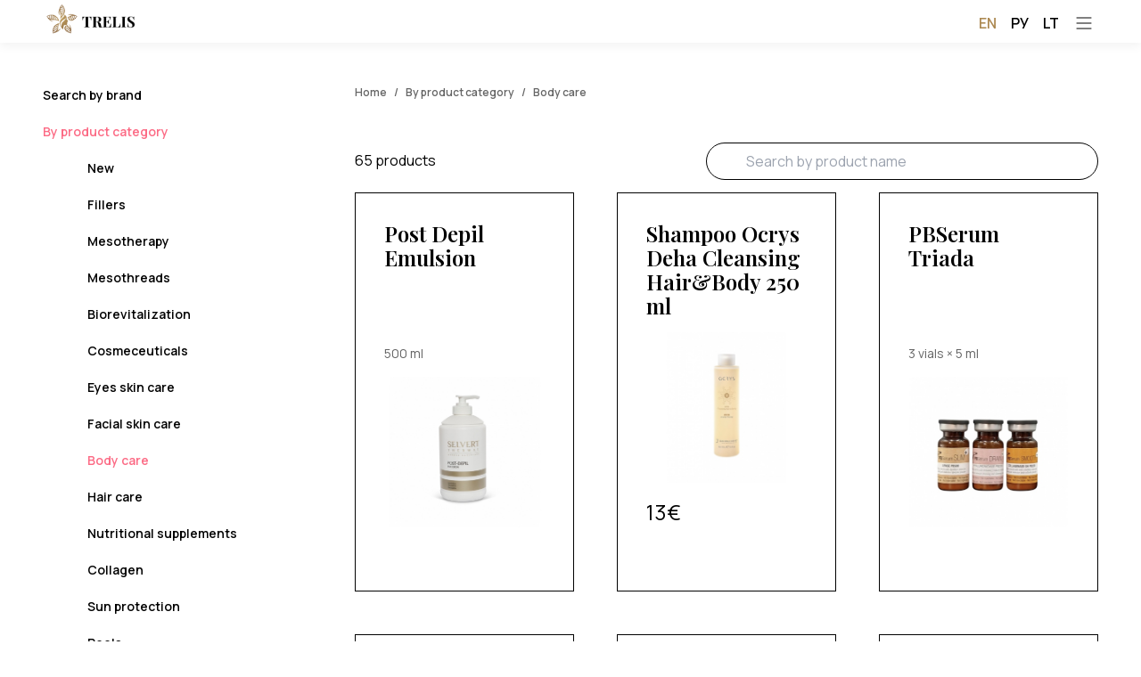

--- FILE ---
content_type: text/html; charset=UTF-8
request_url: https://trelis.eu/en/product-categories/body-cosmetics
body_size: 12084
content:

<!DOCTYPE html>
<html lang="en">
<head>
    <title>Collection of cosmetics and dietary supplements for salon procedures and home care | Trelis</title>
    <meta name="description" content="A collection of cosmetics and dietary supplements for salon procedures and home care - correction of problem areas, reduction of volume, cellulite and maintenance of elasticity and firmness of the body skin." />
    <link rel="shortcut icon" href="/favicon.ico" type="image/x-icon">
    <link rel="icon" href="/favicon.ico" type="image/x-icon">
    <meta name="viewport" content="width=device-width, initial-scale=1, maximum-scale=1">
    <base href="https://trelis.eu/en/" />
    <link rel="canonical" href="https://trelis.eu/en/product-categories/body-cosmetics"/>
    <link rel="preconnect" href="https://fonts.googleapis.com" />
    <link rel="preconnect" href="https://fonts.gstatic.com" crossorigin />
    <meta name="viewport" content="width=device-width, initial-scale=1" />
    <link rel="stylesheet" href="https://fonts.googleapis.com/css2?family=Manrope:wght@400;600;800&family=Playfair+Display:wght@400;600&display=swap" />
    <link rel="stylesheet" href="/css/libs/owl.carousel.css" />
    <link rel="stylesheet" href="/css/libs/mmenu.css" />
    <link rel="stylesheet" href="/css/libs/fancybox.css" />
    <link rel="stylesheet" href="/css/libs/intlTelInput.css" />
    <link rel="stylesheet" href="/css/out.css?v=2022.111" />
    <script>
    function userRedirect(){
        if(localStorage.getItem('useranswered') == '1') return;
        localStorage.setItem('useranswered', '1');
        var language = window.navigator.userLanguage || window.navigator.language;
        var userLang = ''
        if (language.includes('ru')){
            userLang = 'ru'
        }
        if (language.includes('en')){
            userLang = 'en'
        }
        var domainLang = window.location.pathname.startsWith('/en') ? 'en' : 'ru';
        if(!userLang || userLang === domainLang) return;
        var url = window.location.pathname;
        if(window.location.search) url += window.location.search
      
        if(userLang == 'ru'){
            window.location = url.substr(3)
        }else{
            window.location = '/en' + url
        }
    }    
    userRedirect();
    </script>
    <script src="/js/libs/jquery.js"></script>
    <script src="/js/libs/debounce.js"></script>
    <script src="/js/libs/owl.carousel.js"></script>
    <script src="/js/libs/fancybox.js"></script>
    <script src="/js/libs/mmenu.js"></script>
    <script src="/js/libs/intlTelInput.min.js"></script>
    <script src="/js/script.js?ver=2022.111"></script>
    
<style>
#finishorder{
    position: absolute;
    opacity: 0;
    top: -1000px;
    left: -1000px;
}
.box-custom-categories{
    display: none;
}
.unusual .product-items{
    display: none;
}
.unusual .box-custom-categories{
    display: block;
}
 .box-custom-categories.box-tile .items {
    grid-template-columns: repeat(4, minmax(0, 1fr));
}
.box-custom-categories.box-tile .item {
    padding:0!important
}
.box-tile .logo img {
    height: 64px!important;
}
.contacts a{
    white-space: nowrap;
}
@media (max-width: 1280px){
    .box-custom-categories.box-tile .items {
        grid-template-columns: repeat(3, minmax(0, 1fr));
    }
}
@media (max-width: 768px){
    .box-custom-categories.box-tile .items {
        grid-template-columns: repeat(2, minmax(0, 1fr));
    }
}
@media (max-width: 640px){
     .box-custom-categories.box-tile .items {
        grid-template-columns: repeat(1, minmax(0, 1fr));
    }
}
</style>
<script> var polylangConfig = {"actionUrl":"\/assets\/components\/polylang\/action.php","trigger":"polylang-toggle"};</script>
<link rel="stylesheet" href="/assets/components/minishop2/css/web/default.css?v=e2bdf7f5a6" type="text/css" />
<link rel="stylesheet" href="/assets/components/minishop2/css/web/lib/jquery.jgrowl.min.css" type="text/css" />
<script>miniShop2Config = {"close_all_message":"close all","cssUrl":"\/assets\/components\/minishop2\/css\/web\/","jsUrl":"\/assets\/components\/minishop2\/js\/web\/","actionUrl":"\/assets\/components\/minishop2\/action.php","ctx":"web","price_format":[2,"."," "],"price_format_no_zeros":true,"weight_format":[3,"."," "],"weight_format_no_zeros":true};</script>
</head>
<body>
  <header>
    <nav>
      <div class="container">
        <div class="nav">
          <div class="logo first-column">
            <a  href="/en">
              <img src="/images/logo.png" alt="" />
            </a>
          </div>
          
          <ul>
          <li >
              <a href="/en">Home</a>
            </li>
            <li >
              <a href="https://trelis.eu/en/about/mission">About Us</a>
            </li>
            <li id="events" >
              <a href="https://trelis.eu/en/events">Events</a>
            </li>
            <li id="expandme" >
              <a>Catalog</a>
              <div class="mainmenu-overlay"></div>
              <div class="mainmenu">
                <ul class=""><li class="first"><a  >Brands</a><ul class=""><li class="first"><a href="https://trelis.eu/en/brands/jeudemeure" >Jeu'Demeure</a></li><li><a href="https://trelis.eu/en/brands/subdistribution" >Cosmetics Subdistribution</a></li><li><a href="https://trelis.eu/en/brands/south-korea" >South Korea Products</a></li><li><a href="https://trelis.eu/en/brands/equipment" >Cosmetology equipment</a></li><li><a href="https://trelis.eu/en/brands/mesothreads" >Mesothreads</a></li><li><a href="https://trelis.eu/en/brands/jeuderm" >JeuDerm</a><ul class=""><li class="first"><a href="https://trelis.eu/en/brands/jeuderm/mesoceuticals" >Mesoceuticals</a></li><li class="last"><a href="https://trelis.eu/en/brands/jeuderm/skin-care-line" >Skin Care Line</a></li></ul></li><li><a href="https://trelis.eu/en/brands/vilavi" >VILAVI</a><ul class=""><li class="first"><a href="https://trelis.eu/en/brands/vilavi/mitohelth" >MITO-health</a></li></ul></li><li><a href="https://trelis.eu/en/brands/power-of-nature" >Power of Nature</a></li><li><a href="https://trelis.eu/en/brands/toskani" >TOSKANI</a></li><li><a href="https://trelis.eu/en/brands/inalia" >Inalia</a></li><li><a href="https://trelis.eu/en/brands/novuma" >Novuma</a></li><li><a href="https://trelis.eu/en/brands/caromed" >Caromed</a><ul class=""><li class="first"><a href="https://trelis.eu/en/brands/caromed/sofhyal" >Sofhyal</a></li><li><a href="https://trelis.eu/en/brands/caromed/face-3" >Face 3</a></li><li class="last"><a href="https://trelis.eu/en/brands/caromed/fatto" >Fatto</a></li></ul></li><li><a href="https://trelis.eu/en/brands/twac" >TWAC</a></li><li><a href="https://trelis.eu/en/brands/selvert-thermal" >Selvert Thermal</a></li><li><a href="https://trelis.eu/en/brands/jean-paul-myne" >Jean Paul Myne</a></li><li class="last"><a href="https://trelis.eu/en/brands/sm-cream" >Hisamitsu</a></li></ul></li><li class="active"><a href="https://trelis.eu/en/product-categories" >By product category</a><ul class=""><li class="first"><a href="https://trelis.eu/en/product-categories/new" >New</a></li><li><a href="https://trelis.eu/en/product-categories/fillers" >Fillers</a></li><li><a href="https://trelis.eu/en/product-categories/mesotherapy" >Mesotherapy</a></li><li><a href="https://trelis.eu/en/product-categories/mesothreads" >Mesothreads</a></li><li><a href="https://trelis.eu/en/product-categories/biorevitalization" >Biorevitalization</a></li><li><a href="https://trelis.eu/en/product-categories/cosmeceuticals" >Cosmeceuticals</a></li><li><a href="https://trelis.eu/en/product-categories/eyes-skin-care" >Eyes skin care</a></li><li><a href="https://trelis.eu/en/product-categories/facial-skin-care" >Facial skin care</a></li><li class="active"><a href="https://trelis.eu/en/product-categories/body-cosmetics" >Body care</a></li><li><a href="https://trelis.eu/en/product-categories/haircare" >Hair care</a></li><li><a href="https://trelis.eu/en/product-categories/nutritional-supplements" >Nutritional supplements</a></li><li><a href="https://trelis.eu/en/product-categories/collagen" >Collagen</a></li><li><a href="https://trelis.eu/en/product-categories/sun-protection" >Sun protection</a></li><li><a href="https://trelis.eu/en/product-categories/peels" >Peels</a></li><li><a href="https://trelis.eu/en/product-categories/consumable-material" >Consumable</a></li><li class="last"><a href="https://trelis.eu/en/product-categories/anesthetic-material" >Anesthetic material</a></li></ul></li><li class="last"><a href="https://trelis.eu/en/features" >By features</a><ul class=""><li class="first"><a href="https://trelis.eu/en/features/acne-post-acne" >Акне, постакне</a></li><li><a href="https://trelis.eu/en/features/combined-skin" >Комбинированная кожа</a></li><li><a href="https://trelis.eu/en/features/oily-problem-skin" >Жирная и проблемная кожа</a></li><li><a href="https://trelis.eu/en/features/dry-dehydrated-skin" >Сухая и обезвоженная кожа</a></li><li><a href="https://trelis.eu/en/features/sensitive-skin" >Чувствительная кожа</a></li><li><a href="https://trelis.eu/en/features/normal-skin" >Нормальная кожа</a></li><li><a href="https://trelis.eu/en/features/couperose-rosacea" >Купероз и розацея</a></li><li><a href="https://trelis.eu/en/features/wrinkles" >Морщины</a></li><li><a href="https://trelis.eu/en/features/puffiness" >Отёчность</a></li><li><a href="https://trelis.eu/en/features/pigmentation" >Пигментация</a></li><li><a href="https://trelis.eu/en/features/uneven-tone" >Неровный тон</a></li><li><a href="https://trelis.eu/en/features/sagging-skin" >Дряблость кожи</a></li><li><a href="https://trelis.eu/en/features/hair-loss-alopecia" >Выпадение волос, алопеция</a></li><li><a href="https://trelis.eu/en/features/blackheads-enlarged-pores" >Чёрный точки, расширенные поры</a></li><li><a href="https://trelis.eu/en/features/cellulite" >Целлюлит</a></li><li><a href="https://trelis.eu/en/features/general-fatigue" >Общая усталость</a></li><li><a href="https://trelis.eu/en/features/hair-loss" >Выпадение волос</a></li><li><a href="https://trelis.eu/en/features/hair-reconstruction" >Реконструкция волос</a></li><li><a href="https://trelis.eu/en/features/hair-straightening" >Выпрямление волос</a></li><li class="last"><a href="https://trelis.eu/en/features/hair-styling" >Укладка волос</a></li></ul></li></ul>
              </div>
            </li>
            <li id="cooperation" >
              <a href="https://trelis.eu/en/partnership">Partnership</a>
            </li>
            <li >
              <a href="https://trelis.eu/en/payment-shipping/delivery">Payment and Shipping</a>
            </li>
          </ul>
         
          <div class="controls">
            <div class="links-bar">
                 <div class="msMiniCart full" rel="0">
  <a href="https://trelis.eu/en/cart">
    <i class="icon-cart"></i>
    <span class="ms2_total_count">0</span>
  </a>
</div>
                <a href="https://trelis.eu/en/login"><i class="icon-account"></i></a>     
            </div>
            <div class="lang-bar">
                <a class="active"><span>EN</span></a>
            <a href="https://trelis.eu/product-categories/body-cosmetics">РУ</a>
                <a href="https://trelis.eu/lt/product-categories/body-cosmetics">LT</a>
    


                <a class="menu-trigger" href="#menu">
                    <svg xmlns="http://www.w3.org/2000/svg" class="h-6 w-6 opener" fill="none" viewBox="0 0 24 24" stroke="currentColor">
                      <path stroke-linecap="round" stroke-linejoin="round" stroke-width={2} d="M4 6h16M4 12h16M4 18h16" />
                    </svg>
                    <svg xmlns="http://www.w3.org/2000/svg" class="h-6 w-6 closer" fill="none" viewBox="0 0 24 24" stroke="currentColor">
                      <path stroke-linecap="round" stroke-linejoin="round" stroke-width={2} d="M6 18L18 6M6 6l12 12" />
                    </svg>
                </a>
            </div>
          </div>
        </div>
      </div>
    </nav>
  </header>
<div>
    <div class="owl-carousel owl-equal-height " data-single="1" data-autopla="true" data-dots="true"></div>  
    <div class="box-products box">
      <div class="container">
         <div class="layout">
             <div class="filters mt-[-10px]"><ul class=""><li class="first"><a href="https://trelis.eu/en/" >Search by brand</a></li><li class="active"><a href="https://trelis.eu/en/product-categories" >By product category</a><ul class=""><li class="first"><a href="https://trelis.eu/en/product-categories/new" >New</a></li><li><a href="https://trelis.eu/en/product-categories/fillers" >Fillers</a></li><li><a href="https://trelis.eu/en/product-categories/mesotherapy" >Mesotherapy</a></li><li><a href="https://trelis.eu/en/product-categories/mesothreads" >Mesothreads</a></li><li><a href="https://trelis.eu/en/product-categories/biorevitalization" >Biorevitalization</a></li><li><a href="https://trelis.eu/en/product-categories/cosmeceuticals" >Cosmeceuticals</a></li><li><a href="https://trelis.eu/en/product-categories/eyes-skin-care" >Eyes skin care</a></li><li><a href="https://trelis.eu/en/product-categories/facial-skin-care" >Facial skin care</a></li><li class="active"><a href="https://trelis.eu/en/product-categories/body-cosmetics" >Body care</a></li><li><a href="https://trelis.eu/en/product-categories/haircare" >Hair care</a></li><li><a href="https://trelis.eu/en/product-categories/nutritional-supplements" >Nutritional supplements</a></li><li><a href="https://trelis.eu/en/product-categories/collagen" >Collagen</a></li><li><a href="https://trelis.eu/en/product-categories/sun-protection" >Sun protection</a></li><li><a href="https://trelis.eu/en/product-categories/peels" >Peels</a></li><li><a href="https://trelis.eu/en/product-categories/consumable-material" >Consumable</a></li><li class="last"><a href="https://trelis.eu/en/product-categories/anesthetic-material" >Anesthetic material</a></li></ul></li><li><a href="https://trelis.eu/en/features" >By features</a><ul class=""><li class="first"><a href="https://trelis.eu/en/features/acne-post-acne" >Акне, постакне</a></li><li><a href="https://trelis.eu/en/features/combined-skin" >Комбинированная кожа</a></li><li><a href="https://trelis.eu/en/features/oily-problem-skin" >Жирная и проблемная кожа</a></li><li><a href="https://trelis.eu/en/features/dry-dehydrated-skin" >Сухая и обезвоженная кожа</a></li><li><a href="https://trelis.eu/en/features/sensitive-skin" >Чувствительная кожа</a></li><li><a href="https://trelis.eu/en/features/normal-skin" >Нормальная кожа</a></li><li><a href="https://trelis.eu/en/features/couperose-rosacea" >Купероз и розацея</a></li><li><a href="https://trelis.eu/en/features/wrinkles" >Морщины</a></li><li><a href="https://trelis.eu/en/features/puffiness" >Отёчность</a></li><li><a href="https://trelis.eu/en/features/pigmentation" >Пигментация</a></li><li><a href="https://trelis.eu/en/features/uneven-tone" >Неровный тон</a></li><li><a href="https://trelis.eu/en/features/sagging-skin" >Дряблость кожи</a></li><li><a href="https://trelis.eu/en/features/hair-loss-alopecia" >Выпадение волос, алопеция</a></li><li><a href="https://trelis.eu/en/features/blackheads-enlarged-pores" >Чёрный точки, расширенные поры</a></li><li><a href="https://trelis.eu/en/features/cellulite" >Целлюлит</a></li><li class="last"><a href="https://trelis.eu/en/features/general-fatigue" >Общая усталость</a></li></ul></li><li class="last"><a href="https://trelis.eu/en/special-offers" >Special offers</a></li></ul></div>
             <div>
                <div class="breadcrumbs"><ul vocab="http://schema.org/" typeof="BreadcrumbList"><li property="itemListElement" typeof="ListItem"><a property="item" typeof="WebPage" href=""><span property="name">Home</span></a><meta property="position" content="1"></li>
<li property="itemListElement" typeof="ListItem"><a property="item" typeof="WebPage" href="https://trelis.eu/en/product-categories"><span property="name">By product category</span></a><meta property="position" content="2"></li>
<li><span>Body care</span></li></ul></div>
                <div class="flex items-center mb-4 justify-between wrap-sometime"><div class="mr-4">65 products</div> <div class="box-catalog-nav">
                            <form id="search-form" class="mline form-inline" action="https://trelis.eu/en/search" autocomplete="off" >
                                <input type="hidden" name="action" value="validate">
                                <div class="ir">
                                  <input utocomplete="off" type="text" placeholder="Search by product name" name="search" class="required" value=""/>
                                  <div class="error">
                                      This field is required
                                  </div>
                                  <button type="submit">
                                    <i class="icon-search"></i>
                                  </button>
                                  <div id="search-results"></div>
                                </div>
                            </form>
                        </div>
                        </div>
                <div class="items">
                    <a class="item" href="https://trelis.eu/en/brands/selvert-thermal/post-depil-emulsion">
    <div class="medium">Post Depil Emulsion</div>
    <div class="btm">
       
        <div class="note">500 ml</div>
        <div class="image">
            <img src="/assets/images/products/348/small/post-depil-emulsion.jpg" alt="Post Depil Emulsion" />
        </div>
        <form  class="ms2_form" method="post">
            <input type="hidden" name="id" value="348"/>
            <input type="hidden" name="count" value="1"/>
            <div class="item-control">
                <div></div>
                <button value="favorites/add"><i class="icon-add-favs"></i></button><button value="favorites/remove"  style="display:none"><i class="icon-remove-favs"></i></button>
            </div>
        </form>
    </div>    
</a>
<a class="item" href="https://trelis.eu/en/brands/jean-paul-myne/deha-cleansing-hair-and-body-shampoo-250ml">
    <div class="medium">Shampoo Ocrys Deha Cleansing Hair&Body 250 ml</div>
    <div class="btm">
       
        
        <div class="image">
            <img src="/assets/images/products/383/small/deha-cleansing-hair-and-body-250ml.jpg" alt="Shampoo Ocrys Deha Cleansing Hair&Body 250 ml" />
        </div>
         <div class="price">13€</div><form  class="ms2_form" method="post">
            <input type="hidden" name="id" value="383"/>
            <input type="hidden" name="count" value="1"/>
            <div class="item-control">
                <button name="ms2_action" value="cart/add" class=""><i class="icon-add-cart"></i><i class="icon-added-cart"></i></button>
                <button value="favorites/add"><i class="icon-add-favs"></i></button><button value="favorites/remove"  style="display:none"><i class="icon-remove-favs"></i></button>
            </div>
        </form>
    </div>    
</a>
<a class="item" href="https://trelis.eu/en/brands/subdistribution/pbsrum-triada">
    <div class="medium">PBSerum Triada</div>
    <div class="btm">
       
        <div class="note">3 vials × 5 ml</div>
        <div class="image">
            <img src="/assets/images/products/388/small/pbserum-triada.jpg" alt="PBSerum Triada" />
        </div>
        <form  class="ms2_form" method="post">
            <input type="hidden" name="id" value="388"/>
            <input type="hidden" name="count" value="1"/>
            <div class="item-control">
                <div></div>
                <button value="favorites/add"><i class="icon-add-favs"></i></button><button value="favorites/remove"  style="display:none"><i class="icon-remove-favs"></i></button>
            </div>
        </form>
    </div>    
</a>
<a class="item" href="https://trelis.eu/en/brands/jean-paul-myne/deha-cleansing-hair-and-body-1000ml">
    <div class="medium">Shampoo Ocrys Deha Cleansing Hair&Body 1000 ml</div>
    <div class="btm">
       
        
        <div class="image">
            <img src="/assets/images/products/392/small/deha-cleansing-hair-and-body-1000ml.jpg" alt="Shampoo Ocrys Deha Cleansing Hair&Body 1000 ml" />
        </div>
         <div class="price">41€</div><form  class="ms2_form" method="post">
            <input type="hidden" name="id" value="392"/>
            <input type="hidden" name="count" value="1"/>
            <div class="item-control">
                <button name="ms2_action" value="cart/add" class=""><i class="icon-add-cart"></i><i class="icon-added-cart"></i></button>
                <button value="favorites/add"><i class="icon-add-favs"></i></button><button value="favorites/remove"  style="display:none"><i class="icon-remove-favs"></i></button>
            </div>
        </form>
    </div>    
</a>
<a class="item" href="https://trelis.eu/en/brands/selvert-thermal/renewing-exfoliating-lotion">
    <div class="medium">Renewing Exfoliating Lotion</div>
    <div class="btm">
       
        <div class="note">50 ml</div>
        <div class="image">
            <img src="/assets/images/products/393/small/renewing-exfoliating-lotion.jpg" alt="Renewing Exfoliating Lotion" />
        </div>
         <div class="price">60€</div><form  class="ms2_form" method="post">
            <input type="hidden" name="id" value="393"/>
            <input type="hidden" name="count" value="1"/>
            <div class="item-control">
                <button name="ms2_action" value="cart/add" class=""><i class="icon-add-cart"></i><i class="icon-added-cart"></i></button>
                <button value="favorites/add"><i class="icon-add-favs"></i></button><button value="favorites/remove"  style="display:none"><i class="icon-remove-favs"></i></button>
            </div>
        </form>
    </div>    
</a>
<a class="item" href="https://trelis.eu/en/brands/jean-paul-myne/deha-moisture-hair-and-body-250ml">
    <div class="medium">Cream Conditioner Ocrys Deha Moisture Hair&Body 250 ml</div>
    <div class="btm">
       
        
        <div class="image">
            <img src="/assets/images/products/394/small/deha-moisture-hair-and-body-250ml.jpg" alt="Cream Conditioner Ocrys Deha Moisture Hair&Body 250 ml" />
        </div>
         <div class="price">14€</div><form  class="ms2_form" method="post">
            <input type="hidden" name="id" value="394"/>
            <input type="hidden" name="count" value="1"/>
            <div class="item-control">
                <button name="ms2_action" value="cart/add" class=""><i class="icon-add-cart"></i><i class="icon-added-cart"></i></button>
                <button value="favorites/add"><i class="icon-add-favs"></i></button><button value="favorites/remove"  style="display:none"><i class="icon-remove-favs"></i></button>
            </div>
        </form>
    </div>    
</a>
<a class="item" href="https://trelis.eu/en/brands/selvert-thermal/body-scrub-peel">
    <div class="medium"> Body Scrub Peel</div>
    <div class="btm">
       
        <div class="note">50 ml</div>
        <div class="image">
            <img src="/assets/images/products/395/small/body-scrub-peel.jpg" alt=" Body Scrub Peel" />
        </div>
         <div class="price">55€</div><form  class="ms2_form" method="post">
            <input type="hidden" name="id" value="395"/>
            <input type="hidden" name="count" value="1"/>
            <div class="item-control">
                <button name="ms2_action" value="cart/add" class=""><i class="icon-add-cart"></i><i class="icon-added-cart"></i></button>
                <button value="favorites/add"><i class="icon-add-favs"></i></button><button value="favorites/remove"  style="display:none"><i class="icon-remove-favs"></i></button>
            </div>
        </form>
    </div>    
</a>
<a class="item" href="https://trelis.eu/en/brands/selvert-thermal/activating-concentrate">
    <div class="medium">Activating Concentrate</div>
    <div class="btm">
       
        <div class="note">10x10 ml</div>
        <div class="image">
            <img src="/assets/images/products/396/small/activating-concentrate.jpg" alt="Activating Concentrate" />
        </div>
         <div class="price">70€</div><form  class="ms2_form" method="post">
            <input type="hidden" name="id" value="396"/>
            <input type="hidden" name="count" value="1"/>
            <div class="item-control">
                <button name="ms2_action" value="cart/add" class=""><i class="icon-add-cart"></i><i class="icon-added-cart"></i></button>
                <button value="favorites/add"><i class="icon-add-favs"></i></button><button value="favorites/remove"  style="display:none"><i class="icon-remove-favs"></i></button>
            </div>
        </form>
    </div>    
</a>
<a class="item" href="https://trelis.eu/en/brands/selvert-thermal/firming-toning-push-up-mask">
    <div class="medium">Firming Toning Push Up Mask</div>
    <div class="btm">
       
        <div class="note">800 gr</div>
        <div class="image">
            <img src="/assets/images/products/397/small/firming-toning-push-up-mask.jpg" alt="Firming Toning Push Up Mask" />
        </div>
         <div class="price">60€</div><form  class="ms2_form" method="post">
            <input type="hidden" name="id" value="397"/>
            <input type="hidden" name="count" value="1"/>
            <div class="item-control">
                <button name="ms2_action" value="cart/add" class=""><i class="icon-add-cart"></i><i class="icon-added-cart"></i></button>
                <button value="favorites/add"><i class="icon-add-favs"></i></button><button value="favorites/remove"  style="display:none"><i class="icon-remove-favs"></i></button>
            </div>
        </form>
    </div>    
</a>
<a class="item" href="https://trelis.eu/en/brands/jean-paul-myne/deha-moisture-hair-and-body-1000ml">
    <div class="medium">Cream Conditioner Ocrys Deha Moisture Hair&Body 1000 ml</div>
    <div class="btm">
       
        
        <div class="image">
            <img src="/assets/images/products/400/small/deha-moisture-hair-and-body-1000ml.jpg" alt="Cream Conditioner Ocrys Deha Moisture Hair&Body 1000 ml" />
        </div>
         <div class="price">44€</div><form  class="ms2_form" method="post">
            <input type="hidden" name="id" value="400"/>
            <input type="hidden" name="count" value="1"/>
            <div class="item-control">
                <button name="ms2_action" value="cart/add" class=""><i class="icon-add-cart"></i><i class="icon-added-cart"></i></button>
                <button value="favorites/add"><i class="icon-add-favs"></i></button><button value="favorites/remove"  style="display:none"><i class="icon-remove-favs"></i></button>
            </div>
        </form>
    </div>    
</a>
<a class="item" href="https://trelis.eu/en/brands/selvert-thermal/slimming-mask">
    <div class="medium"> Slimming Mask</div>
    <div class="btm">
       
        <div class="note">1000 ml</div>
        <div class="image">
            <img src="/assets/images/products/409/small/slimming-mask.jpg" alt=" Slimming Mask" />
        </div>
         <div class="price">85€</div><form  class="ms2_form" method="post">
            <input type="hidden" name="id" value="409"/>
            <input type="hidden" name="count" value="1"/>
            <div class="item-control">
                <button name="ms2_action" value="cart/add" class=""><i class="icon-add-cart"></i><i class="icon-added-cart"></i></button>
                <button value="favorites/add"><i class="icon-add-favs"></i></button><button value="favorites/remove"  style="display:none"><i class="icon-remove-favs"></i></button>
            </div>
        </form>
    </div>    
</a>
<a class="item" href="https://trelis.eu/en/brands/selvert-thermal/regenerating-mask">
    <div class="medium">Regenerating Mask</div>
    <div class="btm">
       
        <div class="note">1000 ml</div>
        <div class="image">
            <img src="/assets/images/products/410/small/regenerating-mask.jpg" alt="Regenerating Mask" />
        </div>
         <div class="price">85€</div><form  class="ms2_form" method="post">
            <input type="hidden" name="id" value="410"/>
            <input type="hidden" name="count" value="1"/>
            <div class="item-control">
                <button name="ms2_action" value="cart/add" class=""><i class="icon-add-cart"></i><i class="icon-added-cart"></i></button>
                <button value="favorites/add"><i class="icon-add-favs"></i></button><button value="favorites/remove"  style="display:none"><i class="icon-remove-favs"></i></button>
            </div>
        </form>
    </div>    
</a>
<a class="item" href="https://trelis.eu/en/brands/selvert-thermal/mobilisant-mask">
    <div class="medium">Mobilisant Mask</div>
    <div class="btm">
       
        <div class="note">1000 ml</div>
        <div class="image">
            <img src="/assets/images/products/411/small/mobilisant-mask.jpg" alt="Mobilisant Mask" />
        </div>
         <div class="price">85€</div><form  class="ms2_form" method="post">
            <input type="hidden" name="id" value="411"/>
            <input type="hidden" name="count" value="1"/>
            <div class="item-control">
                <button name="ms2_action" value="cart/add" class=""><i class="icon-add-cart"></i><i class="icon-added-cart"></i></button>
                <button value="favorites/add"><i class="icon-add-favs"></i></button><button value="favorites/remove"  style="display:none"><i class="icon-remove-favs"></i></button>
            </div>
        </form>
    </div>    
</a>
<a class="item" href="https://trelis.eu/en/brands/selvert-thermal/firming-regenerating-cream">
    <div class="medium">Firming Regenerating Cream</div>
    <div class="btm">
       
        <div class="note">500 ml</div>
        <div class="image">
            <img src="/assets/images/products/412/small/firming-regenerating-cream.jpg" alt="Firming Regenerating Cream" />
        </div>
         <div class="price">75€</div><form  class="ms2_form" method="post">
            <input type="hidden" name="id" value="412"/>
            <input type="hidden" name="count" value="1"/>
            <div class="item-control">
                <button name="ms2_action" value="cart/add" class=""><i class="icon-add-cart"></i><i class="icon-added-cart"></i></button>
                <button value="favorites/add"><i class="icon-add-favs"></i></button><button value="favorites/remove"  style="display:none"><i class="icon-remove-favs"></i></button>
            </div>
        </form>
    </div>    
</a>
<a class="item" href="https://trelis.eu/en/brands/selvert-thermal/slimming-anti-cellulite-cream">
    <div class="medium">Slimming Anti Cellulite Cream</div>
    <div class="btm">
       
        <div class="note">500 ml</div>
        <div class="image">
            <img src="/assets/images/products/415/small/slimming-anticellulite-cream.jpg" alt="Slimming Anti Cellulite Cream" />
        </div>
         <div class="price">75€</div><form  class="ms2_form" method="post">
            <input type="hidden" name="id" value="415"/>
            <input type="hidden" name="count" value="1"/>
            <div class="item-control">
                <button name="ms2_action" value="cart/add" class=""><i class="icon-add-cart"></i><i class="icon-added-cart"></i></button>
                <button value="favorites/add"><i class="icon-add-favs"></i></button><button value="favorites/remove"  style="display:none"><i class="icon-remove-favs"></i></button>
            </div>
        </form>
    </div>    
</a>
<a class="item" href="https://trelis.eu/en/brands/selvert-thermal/mobilisant-cream">
    <div class="medium">Mobilisant Cream</div>
    <div class="btm">
       
        <div class="note">500 ml</div>
        <div class="image">
            <img src="/assets/images/products/417/small/mobilisante-cream.jpg" alt="Mobilisant Cream" />
        </div>
         <div class="price">70€</div><form  class="ms2_form" method="post">
            <input type="hidden" name="id" value="417"/>
            <input type="hidden" name="count" value="1"/>
            <div class="item-control">
                <button name="ms2_action" value="cart/add" class=""><i class="icon-add-cart"></i><i class="icon-added-cart"></i></button>
                <button value="favorites/add"><i class="icon-add-favs"></i></button><button value="favorites/remove"  style="display:none"><i class="icon-remove-favs"></i></button>
            </div>
        </form>
    </div>    
</a>
<a class="item" href="https://trelis.eu/en/brands/selvert-thermal/massage-cream">
    <div class="medium">Massage Cream</div>
    <div class="btm">
       
        <div class="note">1000 gr</div>
        <div class="image">
            <img src="/assets/images/products/419/small/massage-cream.jpg" alt="Massage Cream" />
        </div>
        <form  class="ms2_form" method="post">
            <input type="hidden" name="id" value="419"/>
            <input type="hidden" name="count" value="1"/>
            <div class="item-control">
                <div></div>
                <button value="favorites/add"><i class="icon-add-favs"></i></button><button value="favorites/remove"  style="display:none"><i class="icon-remove-favs"></i></button>
            </div>
        </form>
    </div>    
</a>
<a class="item" href="https://trelis.eu/en/brands/selvert-thermal/active-firming">
    <div class="medium">Active Firming</div>
    <div class="btm">
       
        <div class="note">50 ml</div>
        <div class="image">
            <img src="/assets/images/products/422/small/active-firming.jpg" alt="Active Firming" />
        </div>
         <div class="price">60€</div><form  class="ms2_form" method="post">
            <input type="hidden" name="id" value="422"/>
            <input type="hidden" name="count" value="1"/>
            <div class="item-control">
                <button name="ms2_action" value="cart/add" class=""><i class="icon-add-cart"></i><i class="icon-added-cart"></i></button>
                <button value="favorites/add"><i class="icon-add-favs"></i></button><button value="favorites/remove"  style="display:none"><i class="icon-remove-favs"></i></button>
            </div>
        </form>
    </div>    
</a>
<a class="item" href="https://trelis.eu/en/brands/selvert-thermal/active-anti-cellulite">
    <div class="medium">Active Anti Cellulite</div>
    <div class="btm">
       
        <div class="note">50 ml</div>
        <div class="image">
            <img src="/assets/images/products/425/small/active-anticellulite.jpg" alt="Active Anti Cellulite" />
        </div>
         <div class="price">60€</div><form  class="ms2_form" method="post">
            <input type="hidden" name="id" value="425"/>
            <input type="hidden" name="count" value="1"/>
            <div class="item-control">
                <button name="ms2_action" value="cart/add" class=""><i class="icon-add-cart"></i><i class="icon-added-cart"></i></button>
                <button value="favorites/add"><i class="icon-add-favs"></i></button><button value="favorites/remove"  style="display:none"><i class="icon-remove-favs"></i></button>
            </div>
        </form>
    </div>    
</a>
<a class="item" href="https://trelis.eu/en/brands/selvert-thermal/firming-cream-push-up">
    <div class="medium"> Firming Cream Push-Up</div>
    <div class="btm">
       
        <div class="note">200 ml</div>
        <div class="image">
            <img src="/assets/images/products/432/small/firming-cream-pushup.jpg" alt=" Firming Cream Push-Up" />
        </div>
         <div class="price">40€</div><form  class="ms2_form" method="post">
            <input type="hidden" name="id" value="432"/>
            <input type="hidden" name="count" value="1"/>
            <div class="item-control">
                <button name="ms2_action" value="cart/add" class=""><i class="icon-add-cart"></i><i class="icon-added-cart"></i></button>
                <button value="favorites/add"><i class="icon-add-favs"></i></button><button value="favorites/remove"  style="display:none"><i class="icon-remove-favs"></i></button>
            </div>
        </form>
    </div>    
</a>
<a class="item" href="https://trelis.eu/en/brands/selvert-thermal/ready-and-go-spray-3in1">
    <div class="medium"> Ready and Go Spray 3 in 1</div>
    <div class="btm">
       
        <div class="note">200 ml</div>
        <div class="image">
            <img src="/assets/images/products/433/small/st-ready-и-go-spray-3-in-1.jpg" alt=" Ready and Go Spray 3 in 1" />
        </div>
         <div class="price">33€</div><form  class="ms2_form" method="post">
            <input type="hidden" name="id" value="433"/>
            <input type="hidden" name="count" value="1"/>
            <div class="item-control">
                <button name="ms2_action" value="cart/add" class=""><i class="icon-add-cart"></i><i class="icon-added-cart"></i></button>
                <button value="favorites/add"><i class="icon-add-favs"></i></button><button value="favorites/remove"  style="display:none"><i class="icon-remove-favs"></i></button>
            </div>
        </form>
    </div>    
</a>
<a class="item" href="https://trelis.eu/en/brands/selvert-thermal/vitalizing-body-emulsion">
    <div class="medium">Vitalizing Body Emulsion</div>
    <div class="btm">
       
        <div class="note">200 ml</div>
        <div class="image">
            <img src="/assets/images/products/438/small/vitalizing-body-emulsion.jpg" alt="Vitalizing Body Emulsion" />
        </div>
         <div class="price">26€</div><form  class="ms2_form" method="post">
            <input type="hidden" name="id" value="438"/>
            <input type="hidden" name="count" value="1"/>
            <div class="item-control">
                <button name="ms2_action" value="cart/add" class=""><i class="icon-add-cart"></i><i class="icon-added-cart"></i></button>
                <button value="favorites/add"><i class="icon-add-favs"></i></button><button value="favorites/remove"  style="display:none"><i class="icon-remove-favs"></i></button>
            </div>
        </form>
    </div>    
</a>
<a class="item" href="https://trelis.eu/en/brands/selvert-thermal/vitalizing-body-scrub">
    <div class="medium">Vitalizing Body Scrub Pure Vitamin C</div>
    <div class="btm">
       
        <div class="note">200 ml</div>
        <div class="image">
            <img src="/assets/images/products/440/small/vitalizing-body-scrub.jpg" alt="Vitalizing Body Scrub Pure Vitamin C" />
        </div>
         <div class="price">25€</div><form  class="ms2_form" method="post">
            <input type="hidden" name="id" value="440"/>
            <input type="hidden" name="count" value="1"/>
            <div class="item-control">
                <button name="ms2_action" value="cart/add" class=""><i class="icon-add-cart"></i><i class="icon-added-cart"></i></button>
                <button value="favorites/add"><i class="icon-add-favs"></i></button><button value="favorites/remove"  style="display:none"><i class="icon-remove-favs"></i></button>
            </div>
        </form>
    </div>    
</a>
<a class="item" href="https://trelis.eu/en/brands/selvert-thermal/hydraflash-spray-and-ready">
    <div class="medium">Hydraflash Spray and Ready</div>
    <div class="btm">
       
        <div class="note">200 ml</div>
        <div class="image">
            <img src="/assets/images/products/451/small/st-hydraflash-spray.jpg" alt="Hydraflash Spray and Ready" />
        </div>
         <div class="price">27€</div><form  class="ms2_form" method="post">
            <input type="hidden" name="id" value="451"/>
            <input type="hidden" name="count" value="1"/>
            <div class="item-control">
                <button name="ms2_action" value="cart/add" class=""><i class="icon-add-cart"></i><i class="icon-added-cart"></i></button>
                <button value="favorites/add"><i class="icon-add-favs"></i></button><button value="favorites/remove"  style="display:none"><i class="icon-remove-favs"></i></button>
            </div>
        </form>
    </div>    
</a>
<a class="item" href="https://trelis.eu/en/brands/selvert-thermal/anti-cellulite-peeloff-mask">
    <div class="medium"> Anti-Cellulite  Peel Off Mask</div>
    <div class="btm">
       
        <div class="note">50 gr+ 200 ml</div>
        <div class="image">
            <img src="/assets/images/products/494/small/anticellulite-peeloff-mask.jpg" alt=" Anti-Cellulite  Peel Off Mask" />
        </div>
         <div class="price">12.5€</div><form  class="ms2_form" method="post">
            <input type="hidden" name="id" value="494"/>
            <input type="hidden" name="count" value="1"/>
            <div class="item-control">
                <button name="ms2_action" value="cart/add" class=""><i class="icon-add-cart"></i><i class="icon-added-cart"></i></button>
                <button value="favorites/add"><i class="icon-add-favs"></i></button><button value="favorites/remove"  style="display:none"><i class="icon-remove-favs"></i></button>
            </div>
        </form>
    </div>    
</a>
<a class="item" href="https://trelis.eu/en/brands/selvert-thermal/himalayan-salt-peel-scrub">
    <div class="medium">Himalayan Salt Peel Scrub</div>
    <div class="btm">
       
        <div class="note">500 ml</div>
        <div class="image">
            <img src="/assets/images/products/516/small/himalayan-salt-peel-scrub.jpg" alt="Himalayan Salt Peel Scrub" />
        </div>
         <div class="price">25€</div><form  class="ms2_form" method="post">
            <input type="hidden" name="id" value="516"/>
            <input type="hidden" name="count" value="1"/>
            <div class="item-control">
                <button name="ms2_action" value="cart/add" class=""><i class="icon-add-cart"></i><i class="icon-added-cart"></i></button>
                <button value="favorites/add"><i class="icon-add-favs"></i></button><button value="favorites/remove"  style="display:none"><i class="icon-remove-favs"></i></button>
            </div>
        </form>
    </div>    
</a>
<a class="item" href="https://trelis.eu/en/brands/selvert-thermal/rosemary-sage-aromatic-oil">
    <div class="medium">Rosemary and Sage Aromatic Oil</div>
    <div class="btm">
       
        <div class="note">500 ml</div>
        <div class="image">
            <img src="/assets/images/products/517/small/rosemary-sage-aromatic-oil.jpg" alt="Rosemary and Sage Aromatic Oil" />
        </div>
         <div class="price">60€</div><form  class="ms2_form" method="post">
            <input type="hidden" name="id" value="517"/>
            <input type="hidden" name="count" value="1"/>
            <div class="item-control">
                <button name="ms2_action" value="cart/add" class=""><i class="icon-add-cart"></i><i class="icon-added-cart"></i></button>
                <button value="favorites/add"><i class="icon-add-favs"></i></button><button value="favorites/remove"  style="display:none"><i class="icon-remove-favs"></i></button>
            </div>
        </form>
    </div>    
</a>
<a class="item" href="https://trelis.eu/en/brands/selvert-thermal/orange-cinnamon-aromatic-oil">
    <div class="medium">Orange and Cinnamon Aromatic Oil</div>
    <div class="btm">
       
        <div class="note">500 ml</div>
        <div class="image">
            <img src="/assets/images/products/518/small/orange-cinnamon-aromatic-oil.jpg" alt="Orange and Cinnamon Aromatic Oil" />
        </div>
         <div class="price">70€</div><form  class="ms2_form" method="post">
            <input type="hidden" name="id" value="518"/>
            <input type="hidden" name="count" value="1"/>
            <div class="item-control">
                <button name="ms2_action" value="cart/add" class=""><i class="icon-add-cart"></i><i class="icon-added-cart"></i></button>
                <button value="favorites/add"><i class="icon-add-favs"></i></button><button value="favorites/remove"  style="display:none"><i class="icon-remove-favs"></i></button>
            </div>
        </form>
    </div>    
</a>
<a class="item" href="https://trelis.eu/en/brands/selvert-thermal/diamond-powder-prystalline-peeling">
    <div class="medium">Diamond Powder Crystalline Peeling</div>
    <div class="btm">
       
        <div class="note">500 ml</div>
        <div class="image">
            <img src="/assets/images/products/526/small/diamond-powder-crystalline-peeling.jpg" alt="Diamond Powder Crystalline Peeling" />
        </div>
         <div class="price">69€</div><form  class="ms2_form" method="post">
            <input type="hidden" name="id" value="526"/>
            <input type="hidden" name="count" value="1"/>
            <div class="item-control">
                <button name="ms2_action" value="cart/add" class=""><i class="icon-add-cart"></i><i class="icon-added-cart"></i></button>
                <button value="favorites/add"><i class="icon-add-favs"></i></button><button value="favorites/remove"  style="display:none"><i class="icon-remove-favs"></i></button>
            </div>
        </form>
    </div>    
</a>
<a class="item" href="https://trelis.eu/en/brands/selvert-thermal/after-peeling-delicate-gel">
    <div class="medium">After Peeling Delicate Gel</div>
    <div class="btm">
       
        <div class="note">500 ml</div>
        <div class="image">
            <img src="/assets/images/products/527/small/after-peeling-delicate-gel.jpg" alt="After Peeling Delicate Gel" />
        </div>
         <div class="price">39€</div><form  class="ms2_form" method="post">
            <input type="hidden" name="id" value="527"/>
            <input type="hidden" name="count" value="1"/>
            <div class="item-control">
                <button name="ms2_action" value="cart/add" class=""><i class="icon-add-cart"></i><i class="icon-added-cart"></i></button>
                <button value="favorites/add"><i class="icon-add-favs"></i></button><button value="favorites/remove"  style="display:none"><i class="icon-remove-favs"></i></button>
            </div>
        </form>
    </div>    
</a>
<a class="item" href="https://trelis.eu/en/brands/selvert-thermal/absolu-golden-wrapping">
    <div class="medium">Absolu Golden Wrapping (Gold Body Wrap)</div>
    <div class="btm">
       
        <div class="note">1000 ml</div>
        <div class="image">
            <img src="/assets/images/products/528/small/absolu-golden-wrapping.jpg" alt="Absolu Golden Wrapping (Gold Body Wrap)" />
        </div>
         <div class="price">180€</div><form  class="ms2_form" method="post">
            <input type="hidden" name="id" value="528"/>
            <input type="hidden" name="count" value="1"/>
            <div class="item-control">
                <button name="ms2_action" value="cart/add" class=""><i class="icon-add-cart"></i><i class="icon-added-cart"></i></button>
                <button value="favorites/add"><i class="icon-add-favs"></i></button><button value="favorites/remove"  style="display:none"><i class="icon-remove-favs"></i></button>
            </div>
        </form>
    </div>    
</a>
<a class="item" href="https://trelis.eu/en/brands/selvert-thermal/capricious-golden-oil">
    <div class="medium">Capricious Golden Oil</div>
    <div class="btm">
       
        <div class="note">200 ml</div>
        <div class="image">
            <img src="/assets/images/products/529/small/capricious-golden-oil.jpg" alt="Capricious Golden Oil" />
        </div>
         <div class="price">40€</div><form  class="ms2_form" method="post">
            <input type="hidden" name="id" value="529"/>
            <input type="hidden" name="count" value="1"/>
            <div class="item-control">
                <button name="ms2_action" value="cart/add" class=""><i class="icon-add-cart"></i><i class="icon-added-cart"></i></button>
                <button value="favorites/add"><i class="icon-add-favs"></i></button><button value="favorites/remove"  style="display:none"><i class="icon-remove-favs"></i></button>
            </div>
        </form>
    </div>    
</a>
<a class="item" href="https://trelis.eu/en/brands/selvert-thermal/golden-cosmetics-leaves">
    <div class="medium">Golden Cosmetics Leaves</div>
    <div class="btm">
       
        <div class="note">5x5 cm</div>
        <div class="image">
            <img src="/assets/images/products/530/small/golden-cosmetics-leaves.jpg" alt="Golden Cosmetics Leaves" />
        </div>
         <div class="price">52€</div><form  class="ms2_form" method="post">
            <input type="hidden" name="id" value="530"/>
            <input type="hidden" name="count" value="1"/>
            <div class="item-control">
                <button name="ms2_action" value="cart/add" class=""><i class="icon-add-cart"></i><i class="icon-added-cart"></i></button>
                <button value="favorites/add"><i class="icon-add-favs"></i></button><button value="favorites/remove"  style="display:none"><i class="icon-remove-favs"></i></button>
            </div>
        </form>
    </div>    
</a>
<a class="item" href="https://trelis.eu/en/brands/selvert-thermal/rejuvenating-neck-and-chest-cream">
    <div class="medium">Rejuvenating Neck & Chest Cream</div>
    <div class="btm">
       
        <div class="note">200 ml</div>
        <div class="image">
            <img src="/assets/images/products/605/small/rejuvenating-neck-и-chest-cream.jpg" alt="Rejuvenating Neck & Chest Cream" />
        </div>
         <div class="price">40.5€</div><form  class="ms2_form" method="post">
            <input type="hidden" name="id" value="605"/>
            <input type="hidden" name="count" value="1"/>
            <div class="item-control">
                <button name="ms2_action" value="cart/add" class=""><i class="icon-add-cart"></i><i class="icon-added-cart"></i></button>
                <button value="favorites/add"><i class="icon-add-favs"></i></button><button value="favorites/remove"  style="display:none"><i class="icon-remove-favs"></i></button>
            </div>
        </form>
    </div>    
</a>
<a class="item" href="https://trelis.eu/en/brands/selvert-thermal/acne-proneskin-thecleansing-solution">
    <div class="medium">Acne Prone Skin The Cleansing Solution</div>
    <div class="btm">
       
        <div class="note">200 ml</div>
        <div class="image">
            <img src="/assets/images/products/607/small/319202-acne-prone-skin-cleansing-solution.jpg" alt="Acne Prone Skin The Cleansing Solution" />
        </div>
         <div class="price">30€</div><form  class="ms2_form" method="post">
            <input type="hidden" name="id" value="607"/>
            <input type="hidden" name="count" value="1"/>
            <div class="item-control">
                <button name="ms2_action" value="cart/add" class=""><i class="icon-add-cart"></i><i class="icon-added-cart"></i></button>
                <button value="favorites/add"><i class="icon-add-favs"></i></button><button value="favorites/remove"  style="display:none"><i class="icon-remove-favs"></i></button>
            </div>
        </form>
    </div>    
</a>
<a class="item" href="https://trelis.eu/en/brands/toskani/skinarchitectfillerdensity23">
    <div class="medium">Филлер Skin Architect Filler Density 23</div>
    <div class="btm">
       
        
        <div class="image">
            <img src="/assets/images/products/615/small/skin-architect-filler-density.jpg" alt="Филлер Skin Architect Filler Density 23" />
        </div>
        <form  class="ms2_form" method="post">
            <input type="hidden" name="id" value="615"/>
            <input type="hidden" name="count" value="1"/>
            <div class="item-control">
                <div></div>
                <button value="favorites/add"><i class="icon-add-favs"></i></button><button value="favorites/remove"  style="display:none"><i class="icon-remove-favs"></i></button>
            </div>
        </form>
    </div>    
</a>
<a class="item" href="https://trelis.eu/en/brands/toskani/skinarchitectfillervolume26">
    <div class="medium">Филлер Skin Architect Filler Volume 26</div>
    <div class="btm">
       
        
        <div class="image">
            <img src="/assets/images/products/616/small/skin-architect-filler-volume.jpg" alt="Филлер Skin Architect Filler Volume 26" />
        </div>
        <form  class="ms2_form" method="post">
            <input type="hidden" name="id" value="616"/>
            <input type="hidden" name="count" value="1"/>
            <div class="item-control">
                <div></div>
                <button value="favorites/add"><i class="icon-add-favs"></i></button><button value="favorites/remove"  style="display:none"><i class="icon-remove-favs"></i></button>
            </div>
        </form>
    </div>    
</a>
<a class="item" href="https://trelis.eu/en/brands/toskani/tknaftercream">
    <div class="medium">TKN After Cream</div>
    <div class="btm">
       
        <div class="note">тюбик 50 мл</div>
        <div class="image">
            <img src="/assets/images/products/617/small/tkn-after-cream-new.jpg" alt="TKN After Cream" />
        </div>
         <div class="price">25€</div><form  class="ms2_form" method="post">
            <input type="hidden" name="id" value="617"/>
            <input type="hidden" name="count" value="1"/>
            <div class="item-control">
                <button name="ms2_action" value="cart/add" class=""><i class="icon-add-cart"></i><i class="icon-added-cart"></i></button>
                <button value="favorites/add"><i class="icon-add-favs"></i></button><button value="favorites/remove"  style="display:none"><i class="icon-remove-favs"></i></button>
            </div>
        </form>
    </div>    
</a>
<a class="item" href="https://trelis.eu/en/brands/inalia/vitamin-rich-body-sunscreen-cream-spf50">
    <div class="medium">Vitamin Rich Body Sunscreen Cream SPF 50</div>
    <div class="btm">
       
        <div class="note">150 ml in a tube</div>
        <div class="image">
            <img src="/assets/images/products/730/small/vitamin-rich-body-sunscreen-cream-spf50.jpg" alt="Vitamin Rich Body Sunscreen Cream SPF 50" />
        </div>
         <div class="price">27€</div><form  class="ms2_form" method="post">
            <input type="hidden" name="id" value="730"/>
            <input type="hidden" name="count" value="1"/>
            <div class="item-control">
                <button name="ms2_action" value="cart/add" class=""><i class="icon-add-cart"></i><i class="icon-added-cart"></i></button>
                <button value="favorites/add"><i class="icon-add-favs"></i></button><button value="favorites/remove"  style="display:none"><i class="icon-remove-favs"></i></button>
            </div>
        </form>
    </div>    
</a>
<a class="item" href="https://trelis.eu/en/brands/inalia/vitamin-rich-body-sunscreen-cream-spf30">
    <div class="medium">Vitamin Rich Body Sunscreen Cream SPF 30</div>
    <div class="btm">
       
        <div class="note">150 ml in a tube</div>
        <div class="image">
            <img src="/assets/images/products/731/small/vitamin-rich-body-sunscreen-cream-spf30.jpg" alt="Vitamin Rich Body Sunscreen Cream SPF 30" />
        </div>
         <div class="price">28€</div><form  class="ms2_form" method="post">
            <input type="hidden" name="id" value="731"/>
            <input type="hidden" name="count" value="1"/>
            <div class="item-control">
                <button name="ms2_action" value="cart/add" class=""><i class="icon-add-cart"></i><i class="icon-added-cart"></i></button>
                <button value="favorites/add"><i class="icon-add-favs"></i></button><button value="favorites/remove"  style="display:none"><i class="icon-remove-favs"></i></button>
            </div>
        </form>
    </div>    
</a>
<a class="item" href="https://trelis.eu/en/brands/inalia/dry-tanning-oil-face-and-body-spf30">
    <div class="medium">Dry Tanning Oil Face & Body SPF 30</div>
    <div class="btm">
       
        <div class="note">200 ml in a bottle</div>
        <div class="image">
            <img src="/assets/images/products/732/small/dry-tanning-oil-face-and-body-spf30.jpg" alt="Dry Tanning Oil Face & Body SPF 30" />
        </div>
         <div class="price">22€</div><form  class="ms2_form" method="post">
            <input type="hidden" name="id" value="732"/>
            <input type="hidden" name="count" value="1"/>
            <div class="item-control">
                <button name="ms2_action" value="cart/add" class=""><i class="icon-add-cart"></i><i class="icon-added-cart"></i></button>
                <button value="favorites/add"><i class="icon-add-favs"></i></button><button value="favorites/remove"  style="display:none"><i class="icon-remove-favs"></i></button>
            </div>
        </form>
    </div>    
</a>
<a class="item" href="https://trelis.eu/en/brands/selvert-thermal/restoring-и-whitening-hand-cream">
    <div class="medium">Restoring & Whitening Hand Cream</div>
    <div class="btm">
       
        <div class="note">75 мл в тубе</div>
        <div class="image">
            <img src="/assets/images/products/845/small/restoring-and-whitening-hand-cream.jpg" alt="Restoring & Whitening Hand Cream" />
        </div>
         <div class="price">12€</div><form  class="ms2_form" method="post">
            <input type="hidden" name="id" value="845"/>
            <input type="hidden" name="count" value="1"/>
            <div class="item-control">
                <button name="ms2_action" value="cart/add" class=""><i class="icon-add-cart"></i><i class="icon-added-cart"></i></button>
                <button value="favorites/add"><i class="icon-add-favs"></i></button><button value="favorites/remove"  style="display:none"><i class="icon-remove-favs"></i></button>
            </div>
        </form>
    </div>    
</a>
<a class="item" href="https://trelis.eu/en/brands/selvert-thermal/sun-care.-sun-sport-mist.-spf-50">
    <div class="medium">Sun Care. Sun Sport Mist. SPF 50+</div>
    <div class="btm">
       
        <div class="note">200 мл спрей</div>
        <div class="image">
            <img src="/assets/images/products/866/small/sun-care-sportmist.jpg" alt="Sun Care. Sun Sport Mist. SPF 50+" />
        </div>
         <div class="price">30€</div><form  class="ms2_form" method="post">
            <input type="hidden" name="id" value="866"/>
            <input type="hidden" name="count" value="1"/>
            <div class="item-control">
                <button name="ms2_action" value="cart/add" class=""><i class="icon-add-cart"></i><i class="icon-added-cart"></i></button>
                <button value="favorites/add"><i class="icon-add-favs"></i></button><button value="favorites/remove"  style="display:none"><i class="icon-remove-favs"></i></button>
            </div>
        </form>
    </div>    
</a>
<a class="item" href="https://trelis.eu/en/brands/power-of-nature/platinum-haemocream">
    <div class="medium">Platinum Haemocream</div>
    <div class="btm">
       
        <div class="note">50 ml</div>
        <div class="image">
            <img src="/assets/images/products/875/small/haemocream-1.jpg" alt="Platinum Haemocream" />
        </div>
         <div class="price">12€</div><form  class="ms2_form" method="post">
            <input type="hidden" name="id" value="875"/>
            <input type="hidden" name="count" value="1"/>
            <div class="item-control">
                <button name="ms2_action" value="cart/add" class=""><i class="icon-add-cart"></i><i class="icon-added-cart"></i></button>
                <button value="favorites/add"><i class="icon-add-favs"></i></button><button value="favorites/remove"  style="display:none"><i class="icon-remove-favs"></i></button>
            </div>
        </form>
    </div>    
</a>
<a class="item" href="https://trelis.eu/en/brands/selvert-thermal/sun-care/st-sun-care-age-prevent-gel-cream-body-spf50">
    <div class="medium">ST Sun Care Age Prevent Gel-Cream Body SPF50</div>
    <div class="btm">
       
        <div class="note">200 ml</div>
        <div class="image">
            <img src="/assets/images/products/937/small/st-sun-care-age-prevent-gel-cream-body-spf50.jpg" alt="ST Sun Care Age Prevent Gel-Cream Body SPF50" />
        </div>
         <div class="price">45€</div><form  class="ms2_form" method="post">
            <input type="hidden" name="id" value="937"/>
            <input type="hidden" name="count" value="1"/>
            <div class="item-control">
                <button name="ms2_action" value="cart/add" class=""><i class="icon-add-cart"></i><i class="icon-added-cart"></i></button>
                <button value="favorites/add"><i class="icon-add-favs"></i></button><button value="favorites/remove"  style="display:none"><i class="icon-remove-favs"></i></button>
            </div>
        </form>
    </div>    
</a>
<a class="item" href="https://trelis.eu/en/brands/selvert-thermal/sun-care/st-sun-care-hydro-lotions-body-и-hair-spf30">
    <div class="medium">ST Sun Care Hydro-Lotions Body & Hair SPF30</div>
    <div class="btm">
       
        <div class="note">200 ml</div>
        <div class="image">
            <img src="/assets/images/products/938/small/st-sun-care-hydro-lotions-body-и-hair-spf30.jpg" alt="ST Sun Care Hydro-Lotions Body & Hair SPF30" />
        </div>
         <div class="price">45€</div><form  class="ms2_form" method="post">
            <input type="hidden" name="id" value="938"/>
            <input type="hidden" name="count" value="1"/>
            <div class="item-control">
                <button name="ms2_action" value="cart/add" class=""><i class="icon-add-cart"></i><i class="icon-added-cart"></i></button>
                <button value="favorites/add"><i class="icon-add-favs"></i></button><button value="favorites/remove"  style="display:none"><i class="icon-remove-favs"></i></button>
            </div>
        </form>
    </div>    
</a>
<a class="item" href="https://trelis.eu/en/brands/mesothreads/re-new-by-mono">
    <div class="medium">Mesothreads MONO</div>
    <div class="btm">
       
        <div class="note">20pcs=1pack / 5pack = 1box</div>
        <div class="image">
            <img src="/assets/images/products/1067/small/renew-mono.jpg" alt="Mesothreads MONO" />
        </div>
        <form  class="ms2_form" method="post">
            <input type="hidden" name="id" value="1067"/>
            <input type="hidden" name="count" value="1"/>
            <div class="item-control">
                <div></div>
                <button value="favorites/add"><i class="icon-add-favs"></i></button><button value="favorites/remove"  style="display:none"><i class="icon-remove-favs"></i></button>
            </div>
        </form>
    </div>    
</a>
<a class="item" href="https://trelis.eu/en/brands/mesothreads/renew-corset-cog">
    <div class="medium">Mesothreads CORSET</div>
    <div class="btm">
       
        <div class="note">4pcs=1pack / 10pack = 1box</div>
        <div class="image">
            <img src="/assets/images/products/1077/small/renew-mono-corset.jpg" alt="Mesothreads CORSET" />
        </div>
        <form  class="ms2_form" method="post">
            <input type="hidden" name="id" value="1077"/>
            <input type="hidden" name="count" value="1"/>
            <div class="item-control">
                <div></div>
                <button value="favorites/add"><i class="icon-add-favs"></i></button><button value="favorites/remove"  style="display:none"><i class="icon-remove-favs"></i></button>
            </div>
        </form>
    </div>    
</a>
<a class="item" href="https://trelis.eu/en/brands/mesothreads/cog-corset-black">
    <div class="medium">Mesothreads CORSET BLACK</div>
    <div class="btm">
       
        <div class="note">4pcs=1pack / 10pack = 1box</div>
        <div class="image">
            <img src="/assets/images/products/1080/small/renew-mono-corset-black.jpg" alt="Mesothreads CORSET BLACK" />
        </div>
        <form  class="ms2_form" method="post">
            <input type="hidden" name="id" value="1080"/>
            <input type="hidden" name="count" value="1"/>
            <div class="item-control">
                <div></div>
                <button value="favorites/add"><i class="icon-add-favs"></i></button><button value="favorites/remove"  style="display:none"><i class="icon-remove-favs"></i></button>
            </div>
        </form>
    </div>    
</a>
<a class="item" href="https://trelis.eu/en/brands/mesothreads/corset-double-loc-cog">
    <div class="medium">Mesothreads DOUBLE LOC</div>
    <div class="btm">
       
        <div class="note">4pcs=1pack / 10pack = 1box</div>
        <div class="image">
            <img src="/assets/images/products/1081/small/double-loc.jpg" alt="Mesothreads DOUBLE LOC" />
        </div>
        <form  class="ms2_form" method="post">
            <input type="hidden" name="id" value="1081"/>
            <input type="hidden" name="count" value="1"/>
            <div class="item-control">
                <div></div>
                <button value="favorites/add"><i class="icon-add-favs"></i></button><button value="favorites/remove"  style="display:none"><i class="icon-remove-favs"></i></button>
            </div>
        </form>
    </div>    
</a>
<a class="item" href="https://trelis.eu/en/brands/mesothreads/corset-double-loc-plus">
    <div class="medium">Mesothreads DOUBLE LOC plus</div>
    <div class="btm">
       
        <div class="note">1pc=1pack / 10pack. = 1cor.</div>
        <div class="image">
            <img src="/assets/images/products/1082/small/corset-double-loc.jpg" alt="Mesothreads DOUBLE LOC plus" />
        </div>
        <form  class="ms2_form" method="post">
            <input type="hidden" name="id" value="1082"/>
            <input type="hidden" name="count" value="1"/>
            <div class="item-control">
                <div></div>
                <button value="favorites/add"><i class="icon-add-favs"></i></button><button value="favorites/remove"  style="display:none"><i class="icon-remove-favs"></i></button>
            </div>
        </form>
    </div>    
</a>
<a class="item" href="https://trelis.eu/en/brands/mesothreads/renew-by-cog">
    <div class="medium">Mesothreads ReNew by COG</div>
    <div class="btm">
       
        <div class="note">4pcs=1pack / 10pack = 1box</div>
        <div class="image">
            <img src="/assets/images/products/1083/small/cog.jpg" alt="Mesothreads ReNew by COG" />
        </div>
        <form  class="ms2_form" method="post">
            <input type="hidden" name="id" value="1083"/>
            <input type="hidden" name="count" value="1"/>
            <div class="item-control">
                <div></div>
                <button value="favorites/add"><i class="icon-add-favs"></i></button><button value="favorites/remove"  style="display:none"><i class="icon-remove-favs"></i></button>
            </div>
        </form>
    </div>    
</a>
<a class="item" href="https://trelis.eu/en/brands/mesothreads/renew-by-cog-double">
    <div class="medium">Mesothreads ReNew by COG Double</div>
    <div class="btm">
       
        <div class="note">4pcs=1pack / 10pack = 1box</div>
        <div class="image">
            <img src="/assets/images/products/1084/small/renew-by-cog-double.jpg" alt="Mesothreads ReNew by COG Double" />
        </div>
        <form  class="ms2_form" method="post">
            <input type="hidden" name="id" value="1084"/>
            <input type="hidden" name="count" value="1"/>
            <div class="item-control">
                <div></div>
                <button value="favorites/add"><i class="icon-add-favs"></i></button><button value="favorites/remove"  style="display:none"><i class="icon-remove-favs"></i></button>
            </div>
        </form>
    </div>    
</a>
<a class="item" href="https://trelis.eu/en/brands/caromed/face-3/peeling-eugenie">
    <div class="medium">Peeling Eugenie</div>
    <div class="btm">
       
        <div class="note">6 x 6ml</div>
        <div class="image">
            <img src="/assets/images/products/1086/small/eugenie-peel.jpg" alt="Peeling Eugenie" />
        </div>
        <form  class="ms2_form" method="post">
            <input type="hidden" name="id" value="1086"/>
            <input type="hidden" name="count" value="1"/>
            <div class="item-control">
                <div></div>
                <button value="favorites/add"><i class="icon-add-favs"></i></button><button value="favorites/remove"  style="display:none"><i class="icon-remove-favs"></i></button>
            </div>
        </form>
    </div>    
</a>
<a class="item" href="https://trelis.eu/en/brands/caromed/face-3/face3-regenerate-3-active-cream">
    <div class="medium">Face3 regenerate: 3-active cream</div>
    <div class="btm">
       
        <div class="note">50 ml</div>
        <div class="image">
            <img src="/assets/images/products/1092/small/face-3-cream.jpg" alt="Face3 regenerate: 3-active cream" />
        </div>
         <div class="price">35€</div><form  class="ms2_form" method="post">
            <input type="hidden" name="id" value="1092"/>
            <input type="hidden" name="count" value="1"/>
            <div class="item-control">
                <button name="ms2_action" value="cart/add" class=""><i class="icon-add-cart"></i><i class="icon-added-cart"></i></button>
                <button value="favorites/add"><i class="icon-add-favs"></i></button><button value="favorites/remove"  style="display:none"><i class="icon-remove-favs"></i></button>
            </div>
        </form>
    </div>    
</a>
<a class="item" href="https://trelis.eu/en/brands/caromed/face-3/face3-drink-repair">
    <div class="medium">Drink Skinrepair</div>
    <div class="btm">
       
        <div class="note">9 bottles of 25 ml</div>
        <div class="image">
            <img src="/assets/images/products/1094/small/face-3-repair.jpg" alt="Drink Skinrepair" />
        </div>
         <div class="price">25€</div><form  class="ms2_form" method="post">
            <input type="hidden" name="id" value="1094"/>
            <input type="hidden" name="count" value="1"/>
            <div class="item-control">
                <button name="ms2_action" value="cart/add" class=""><i class="icon-add-cart"></i><i class="icon-added-cart"></i></button>
                <button value="favorites/add"><i class="icon-add-favs"></i></button><button value="favorites/remove"  style="display:none"><i class="icon-remove-favs"></i></button>
            </div>
        </form>
    </div>    
</a>
<a class="item" href="https://trelis.eu/en/brands/caromed/face-3/drink-skinbooster">
    <div class="medium">Drink Skinbooster Skinboosterthe</div>
    <div class="btm">
       
        <div class="note">9 bottles of 25 ml</div>
        <div class="image">
            <img src="/assets/images/products/1095/small/face-3-booster.jpg" alt="Drink Skinbooster Skinboosterthe" />
        </div>
         <div class="price">25€</div><form  class="ms2_form" method="post">
            <input type="hidden" name="id" value="1095"/>
            <input type="hidden" name="count" value="1"/>
            <div class="item-control">
                <button name="ms2_action" value="cart/add" class=""><i class="icon-add-cart"></i><i class="icon-added-cart"></i></button>
                <button value="favorites/add"><i class="icon-add-favs"></i></button><button value="favorites/remove"  style="display:none"><i class="icon-remove-favs"></i></button>
            </div>
        </form>
    </div>    
</a>
<a class="item" href="https://trelis.eu/en/brands/caromed/fatto/fatto-liquid-lipo">
    <div class="medium">Fatto Liquid Lipo</div>
    <div class="btm">
       
        <div class="note">Contains 5 vials x 10ml</div>
        <div class="image">
            <img src="/assets/images/products/1108/small/fatto-lipo.jpg" alt="Fatto Liquid Lipo" />
        </div>
         <div class="price">40€</div><form  class="ms2_form" method="post">
            <input type="hidden" name="id" value="1108"/>
            <input type="hidden" name="count" value="1"/>
            <div class="item-control">
                <button name="ms2_action" value="cart/add" class=""><i class="icon-add-cart"></i><i class="icon-added-cart"></i></button>
                <button value="favorites/add"><i class="icon-add-favs"></i></button><button value="favorites/remove"  style="display:none"><i class="icon-remove-favs"></i></button>
            </div>
        </form>
    </div>    
</a>
<a class="item" href="https://trelis.eu/en/brands/jeuderm/sliding-massage-balsam">
    <div class="medium">Sliding Massage Balsam</div>
    <div class="btm">
       
        <div class="note">250 ml in dispenser</div>
        <div class="image">
            <img src="/assets/images/products/1174/small/sliding-massage-balsam.jpg" alt="Sliding Massage Balsam" />
        </div>
        <form  class="ms2_form" method="post">
            <input type="hidden" name="id" value="1174"/>
            <input type="hidden" name="count" value="1"/>
            <div class="item-control">
                <div></div>
                <button value="favorites/add"><i class="icon-add-favs"></i></button><button value="favorites/remove"  style="display:none"><i class="icon-remove-favs"></i></button>
            </div>
        </form>
    </div>    
</a>
<a class="item" href="https://trelis.eu/en/brands/jeuderm/rf-lifting-physio-cream">
    <div class="medium">Rf Lifting Physio Cream</div>
    <div class="btm">
       
        <div class="note">470 ml in dispenser</div>
        <div class="image">
            <img src="/assets/images/products/1178/small/rf-lifting-physio-cream.jpg" alt="Rf Lifting Physio Cream" />
        </div>
        <form  class="ms2_form" method="post">
            <input type="hidden" name="id" value="1178"/>
            <input type="hidden" name="count" value="1"/>
            <div class="item-control">
                <div></div>
                <button value="favorites/add"><i class="icon-add-favs"></i></button><button value="favorites/remove"  style="display:none"><i class="icon-remove-favs"></i></button>
            </div>
        </form>
    </div>    
</a>
<a class="item" href="https://trelis.eu/en/brands/jeuderm/drainage-physio-gel">
    <div class="medium">Drainage Physio Gel</div>
    <div class="btm">
       
        <div class="note">470 ml in dispenser</div>
        <div class="image">
            <img src="/assets/images/products/1179/small/drainage-physio-gel.jpg" alt="Drainage Physio Gel" />
        </div>
        <form  class="ms2_form" method="post">
            <input type="hidden" name="id" value="1179"/>
            <input type="hidden" name="count" value="1"/>
            <div class="item-control">
                <div></div>
                <button value="favorites/add"><i class="icon-add-favs"></i></button><button value="favorites/remove"  style="display:none"><i class="icon-remove-favs"></i></button>
            </div>
        </form>
    </div>    
</a>
<a class="item" href="https://trelis.eu/en/brands/jeuderm/lipo-control-physio-gel">
    <div class="medium">Lipo Control Physio Gel</div>
    <div class="btm">
       
        <div class="note">470 ml in dispenser</div>
        <div class="image">
            <img src="/assets/images/products/1180/small/lipo-control-physio-gel.jpg" alt="Lipo Control Physio Gel" />
        </div>
        <form  class="ms2_form" method="post">
            <input type="hidden" name="id" value="1180"/>
            <input type="hidden" name="count" value="1"/>
            <div class="item-control">
                <div></div>
                <button value="favorites/add"><i class="icon-add-favs"></i></button><button value="favorites/remove"  style="display:none"><i class="icon-remove-favs"></i></button>
            </div>
        </form>
    </div>    
</a>
<a class="item" href="https://trelis.eu/en/brands/south-korea/lipolytic-pi-serum">
    <div class="medium">Lipolitic P.I.Serum</div>
    <div class="btm">
       
        <div class="note">2 ml per ampoule</div>
        <div class="image">
            <img src="/assets/images/products/1187/small/p-i-lypolise.jpg" alt="Lipolitic P.I.Serum" />
        </div>
        <form  class="ms2_form" method="post">
            <input type="hidden" name="id" value="1187"/>
            <input type="hidden" name="count" value="1"/>
            <div class="item-control">
                <div></div>
                <button value="favorites/add"><i class="icon-add-favs"></i></button><button value="favorites/remove"  style="display:none"><i class="icon-remove-favs"></i></button>
            </div>
        </form>
    </div>    
</a>
<a class="item" href="https://trelis.eu/en/brands/jeuderm/rejusome-plus">
    <div class="medium">REJUSOME PLUS</div>
    <div class="btm">
       
        <div class="note">2 ml in a vial</div>
        <div class="image">
            <img src="/assets/images/products/1205/small/rejusome-plus-jeuderm.jpg" alt="REJUSOME PLUS" />
        </div>
        <form  class="ms2_form" method="post">
            <input type="hidden" name="id" value="1205"/>
            <input type="hidden" name="count" value="1"/>
            <div class="item-control">
                <div></div>
                <button value="favorites/add"><i class="icon-add-favs"></i></button><button value="favorites/remove"  style="display:none"><i class="icon-remove-favs"></i></button>
            </div>
        </form>
    </div>    
</a>
<a class="item" href="https://trelis.eu/en/brands/south-korea/ireju-lipo-body">
    <div class="medium">iReju Lipo Body</div>
    <div class="btm">
       
        <div class="note">10 ml x 10 vials</div>
        <div class="image">
            <img src="/assets/images/products/1252/small/ireju-lipo-body.jpg" alt="iReju Lipo Body" />
        </div>
        <form  class="ms2_form" method="post">
            <input type="hidden" name="id" value="1252"/>
            <input type="hidden" name="count" value="1"/>
            <div class="item-control">
                <div></div>
                <button value="favorites/add"><i class="icon-add-favs"></i></button><button value="favorites/remove"  style="display:none"><i class="icon-remove-favs"></i></button>
            </div>
        </form>
    </div>    
</a>
                </div>     
             </div>
         </div>
      </div>
    </div>
</div>
<footer class="">
    <div class="container">
      <div class="flex">
        <div class="first-column one">
          <div class="logo">
            <a href="/en">
              <img src="/images/logo.png" alt="" />
            </a>
          </div>
          
        </div>
        <div class="columns two">
          <div class="h3">About Us</div>
          <ul class=""><li class="first"><a href="https://trelis.eu/en/about/mission" >Mission</a></li><li><a href="https://trelis.eu/en/about/documents" >Documents and Certificates</a></li><li><a href="https://trelis.eu/en/about/our-experts" >Our Experts</a></li><li><a href="https://trelis.eu/en/about/contacts" >Contacts</a></li><li><a href="https://trelis.eu/en/about/instagram" >Trelis Products on Instagram</a></li><li class="last"><a href="https://trelis.eu/en/about/feedback" >Feedback</a></li></ul>
        </div>
        <div class="columns three">
          <div class="h3">Events</div>
          <ul><li><a href="https://trelis.eu/en/events">Calendar</a></li></ul>
         
        </div>
         <div class="columns four">
          <div class="h3">Catalog</div>
           <ul class=""><li class="first"><a href="https://trelis.eu/en/" >Search by brand</a></li><li class="active"><a href="https://trelis.eu/en/product-categories" >By product category</a></li><li><a href="https://trelis.eu/en/features" >By features</a></li><li class="last"><a href="https://trelis.eu/en/special-offers" >Special offers</a></li></ul>
        </div>
        <div class="columns five">
          <div class="h3">Payment and Shipping</div>
          
          <ul class=""><li class="first"><a href="https://trelis.eu/en/payment-shipping/delivery" >Delivery</a></li><li class="last"><a href="https://trelis.eu/en/payment-shipping/general-rules" >Terms of service</a></li></ul>
        </div>
        <div class="columns six">
          <div class="h3">Contact Information</div>
          <ul class="contacts">
            
            <!--<li><a href="tel:+370-622-01146"><i class="icon-lv"></i>+370 622 01146</a></li>-->
            <li>
              <a data-fancybox="" data-src="#callback-popup"><u>Message</u></a>
            </li>
            <li>
              <a href="mailto:info@trelis.eu"><i class="icon-email"></i>info@trelis.eu</a>
            </li>
          </ul>
        </div>
      </div>
    </div>
  </footer>
<div  id="callback-popup" style="display: none">
  <div class="data">
    <div class="popup">
      <form action="#" class="form-inline">
        <input type="hidden" name="action" value="callback">
        <input type="hidden" name="msg" value="#thanks-popup">
        <input type="hidden" name="admin" value="info@trelis.eu">
        <div class="popup-content"> 
            <div class="title">Leave a message, please</div>
            <div class="input-wrap">
              <label>Your name</label>
              <div class="ir">
                <input type="text" class="input required" name="name" />
                <div class="error">This field is required</div>
              </div>
            </div>
            <div class="input-wrap">
              <label>Your email *</label>
              <div class="ir">
                <input type="email" class="input required" name="email" />
                <div class="error">This field is required</div>
              </div>
            </div>
            <div class="input-wrap">
              <label>Your message *</label>
              <div class="ir">
                <textarea  class="input required" name="message"></textarea>
                <div class="error">This field is required</div>
              </div>
            </div>
            <div class="btns"> 
              <input type="submit" class="btn theme-pink" value="Send"> 
            </div>
        </div>    
      </form>
    </div>          
  </div>
</div>    
<div  id="thanks-popup" style="display: none">
    <div class="data">
      <div class="popup">
        <div class="popup-content"> 
          The message was sent.<br />
Trelis manager will contact you the nearest time.<br />
Thank You!
          <div class="btns">
              <button id="close" class="btn theme-pink">Continue</button>
          </div>
        </div>
      </div>          
    </div>
</div> 
<!-- Yandex.Metrika counter --> <script> (function(m,e,t,r,i,k,a){m[i]=m[i]||function(){(m[i].a=m[i].a||[]).push(arguments)}; m[i].l=1*new Date();k=e.createElement(t),a=e.getElementsByTagName(t)[0],k.async=1,k.src=r,a.parentNode.insertBefore(k,a)}) (window, document, "script", "https://mc.yandex.ru/metrika/tag.js", "ym"); ym(86637929, "init", { clickmap:true, trackLinks:true, accurateTrackBounce:true }); </script> <noscript><div><img src="https://mc.yandex.ru/watch/86637929" style="position:absolute; left:-9999px;" alt="" /></div></noscript> <!-- /Yandex.Metrika counter -->
<!-- Global site tag (gtag.js) - Google Analytics -->
<script async src="https://www.googletagmanager.com/gtag/js?id=G-Y7S8HNB8KJ"></script>
<script>
  window.dataLayer = window.dataLayer || [];
  function gtag(){dataLayer.push(arguments);}
  gtag('js', new Date());
  gtag('config', 'G-Y7S8HNB8KJ');
</script>



<script src="/assets/components/polylang/js/web/default.min.js"></script>
<script src="/assets/components/minishop2/js/web/default.js?v=2"></script>
<script src="/assets/components/minishop2/js/web/lib/jquery.jgrowl.min.js"></script>
<script src="/assets/components/minishop2/js/web/message_settings.js"></script>
</body>
</html>